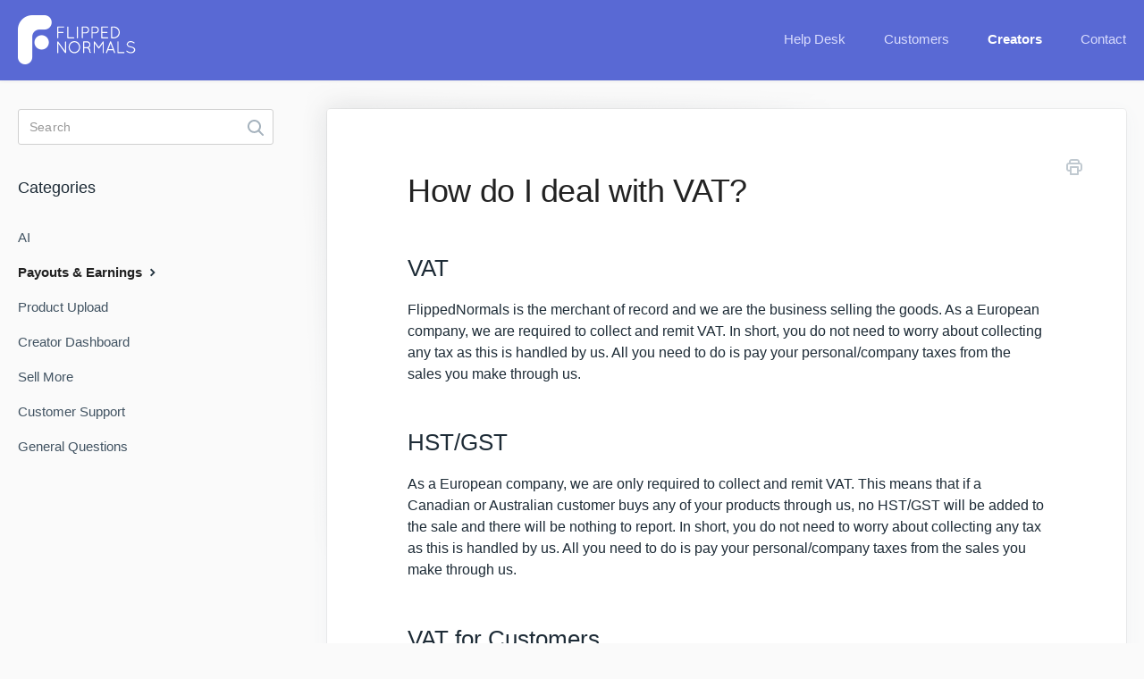

--- FILE ---
content_type: text/html; charset=utf-8
request_url: https://help.flippednormals.com/article/96-how-do-i-deal-with-vat
body_size: 3714
content:


<!DOCTYPE html>
<html>
    
<head>
    <meta charset="utf-8"/>
    <title>How do I deal with VAT? - FlippedNormals Help Center</title>
    <meta name="viewport" content="width=device-width, maximum-scale=1"/>
    <meta name="apple-mobile-web-app-capable" content="yes"/>
    <meta name="format-detection" content="telephone=no">
    <meta name="description" content="VAT FlippedNormals is the merchant of record and we are the business selling the goods. As a European company, we are required to collect and remit VAT. In shor"/>
    <meta name="author" content="FlippedNormals"/>
    <link rel="canonical" href="https://help.flippednormals.com/article/96-how-do-i-deal-with-vat"/>
    
        
   
            <meta name="twitter:card" content="summary"/>
            <meta name="twitter:title" content="How do I deal with VAT?" />
            <meta name="twitter:description" content="VAT FlippedNormals is the merchant of record and we are the business selling the goods. As a European company, we are required to collect and remit VAT. In shor"/>


    

    
        <link rel="stylesheet" href="//d3eto7onm69fcz.cloudfront.net/assets/stylesheets/launch-1770044103016.css">
    
    <style>
        body { background: #ffffff; }
        .navbar .navbar-inner { background: #2c323d; }
        .navbar .nav li a, 
        .navbar .icon-private-w  { color: #c0c0c0; }
        .navbar .brand, 
        .navbar .nav li a:hover, 
        .navbar .nav li a:focus, 
        .navbar .nav .active a, 
        .navbar .nav .active a:hover, 
        .navbar .nav .active a:focus  { color: #ffffff; }
        .navbar a:hover .icon-private-w, 
        .navbar a:focus .icon-private-w, 
        .navbar .active a .icon-private-w, 
        .navbar .active a:hover .icon-private-w, 
        .navbar .active a:focus .icon-private-w { color: #ffffff; }
        #serp-dd .result a:hover,
        #serp-dd .result > li.active,
        #fullArticle strong a,
        #fullArticle a strong,
        .collection a,
        .contentWrapper a,
        .most-pop-articles .popArticles a,
        .most-pop-articles .popArticles a:hover span,
        .category-list .category .article-count,
        .category-list .category:hover .article-count { color: #4381b5; }
        #fullArticle, 
        #fullArticle p, 
        #fullArticle ul, 
        #fullArticle ol, 
        #fullArticle li, 
        #fullArticle div, 
        #fullArticle blockquote, 
        #fullArticle dd, 
        #fullArticle table { color:#585858; }
    </style>
    
        <link rel="stylesheet" href="//fn-pub-assets.s3-us-west-1.amazonaws.com/docs/helpScout-v2.css">
    
    <link rel="apple-touch-icon-precomposed" href="//d3eto7onm69fcz.cloudfront.net/assets/ico/touch-152.png">
    <link rel="shortcut icon" type="image/png" href="//d33v4339jhl8k0.cloudfront.net/docs/assets/5a89d3ed2c7d3a4a41993c51/images/5ac4de0404286307509215c8/fn_fav64.png">
    <!--[if lt IE 9]>
    
        <script src="//d3eto7onm69fcz.cloudfront.net/assets/javascripts/html5shiv.min.js"></script>
    
    <![endif]-->
    
        <script type="application/ld+json">
        {"@context":"https://schema.org","@type":"WebSite","url":"https://help.flippednormals.com","potentialAction":{"@type":"SearchAction","target":"https://help.flippednormals.com/search?query={query}","query-input":"required name=query"}}
        </script>
    
        <script type="application/ld+json">
        {"@context":"https://schema.org","@type":"BreadcrumbList","itemListElement":[{"@type":"ListItem","position":1,"name":"FlippedNormals Help Center","item":"https://help.flippednormals.com"},{"@type":"ListItem","position":2,"name":"Creators","item":"https://help.flippednormals.com/collection/1-creators"},{"@type":"ListItem","position":3,"name":"How do I deal with VAT?","item":"https://help.flippednormals.com/article/96-how-do-i-deal-with-vat"}]}
        </script>
    
    
        <!-- Global site tag (gtag.js) - Google Analytics -->
<script async src="https://www.googletagmanager.com/gtag/js?id=UA-118487034-3"></script>
<script>
  window.dataLayer = window.dataLayer || [];
  function gtag(){dataLayer.push(arguments);}
  gtag('js', new Date());

  gtag('config', 'UA-118487034-3');
</script>
    
</head>
    
    <body>
        
<header id="mainNav" class="navbar">
    <div class="navbar-inner">
        <div class="container-fluid">
            <a class="brand" href="https://flippednormals.com/">
            
                
                    <img src="//d33v4339jhl8k0.cloudfront.net/docs/assets/5a89d3ed2c7d3a4a41993c51/images/5e50f86704286364bc95b789/fnlogo_smallText-white.png" alt="FlippedNormals Help Center" width="133" height="55">
                

            
            </a>
            
                <button type="button" class="btn btn-navbar" data-toggle="collapse" data-target=".nav-collapse">
                    <span class="sr-only">Toggle Navigation</span>
                    <span class="icon-bar"></span>
                    <span class="icon-bar"></span>
                    <span class="icon-bar"></span>
                </button>
            
            <div class="nav-collapse collapse">
                <nav role="navigation"><!-- added for accessibility -->
                <ul class="nav">
                    
                        <li id="home"><a href="/">Help Desk <b class="caret"></b></a></li>
                    
                    
                        
                            <li  id="customers"><a href="/collection/75-customers">Customers  <b class="caret"></b></a></li>
                        
                            <li  class="active"  id="creators"><a href="/collection/1-creators">Creators  <b class="caret"></b></a></li>
                        
                    
                    
                        <li id="contact"><a href="#" class="contactUs" onclick="window.Beacon('open')">Contact</a></li>
                        <li id="contactMobile"><a href="#" class="contactUs" onclick="window.Beacon('open')">Contact</a></li>
                    
                </ul>
                </nav>
            </div><!--/.nav-collapse -->
        </div><!--/container-->
    </div><!--/navbar-inner-->
</header>
        <section id="contentArea" class="container-fluid">
            <div class="row-fluid">
                <section id="main-content" class="span9">
                    <div class="contentWrapper">
                        
    
    <article id="fullArticle">
        <h1 class="title">How do I deal with VAT?</h1>
    
        <a href="javascript:window.print()" class="printArticle" title="Print this article" aria-label="Print this Article"><i class="icon-print"></i></a>
        <h3>VAT</h3>
<p>FlippedNormals is the merchant of record and we are the business selling the goods. As a European company, we are&nbsp;required to collect and remit&nbsp;VAT.&nbsp;In short, you do not need to worry about collecting any tax as this is handled by us. All you need to do is pay your personal/company taxes from the sales you make through us.&nbsp;</p>
<h3>HST/GST</h3>
<p>As a European company, we are only required to collect and remit&nbsp;VAT.&nbsp;This means that if a Canadian or Australian customer buys any of your products through us, no HST/GST will be added to the sale and there will be nothing to report. In short, you do not need to worry about collecting any tax as this is handled by us. All you need to do is pay your personal/company taxes from the sales you make through us.&nbsp;</p>
<h3>VAT for Customers</h3>
<p>If you're looking for clarification on VAT as a customer, click <a href="//help.flippednormals.com/article/17-how-do-i-deal-with-vat">here</a>.</p>
    </article>
    

    <section class="articleFoot">
    
        <i class="icon-contact"></i>
        <p class="help">Still need help?
            <a id="sbContact" href="#" class="contactUs" onclick="window.Beacon('open')">Contact Us</a>
            <a id="sbContactMobile" href="#" class="contactUs" onclick="window.Beacon('open')">Contact Us</a>
        </p>
    

    <time class="lu" datetime=2020-02-23 >Last updated on February 23, 2020</time>
    </section>

                    </div><!--/contentWrapper-->
                    
                </section><!--/content-->
                <aside id="sidebar" class="span3">
                 

<form action="/search" method="GET" id="searchBar" class="sm" autocomplete="off">
    
                    <input type="hidden" name="collectionId" value="5a89d4402c7d3a4a41993c56"/>
                    <input type="text" name="query" title="search-query" class="search-query" placeholder="Search" value="" aria-label="Search" />
                    <button type="submit">
                        <span class="sr-only">Toggle Search</span>
                        <i class="icon-search"></i>
                    </button>
                    <div id="serp-dd" style="display: none;" class="sb">
                        <ul class="result">
                        </ul>
                    </div>
                
</form>

                
                    <h3>Categories</h3>
                    <ul class="nav nav-list">
                    
                        
                            <li ><a href="/category/123-ai">AI  <i class="icon-arrow"></i></a></li>
                        
                    
                        
                            <li  class="active" ><a href="/category/73-creator-payouts">Payouts &amp; Earnings  <i class="icon-arrow"></i></a></li>
                        
                    
                        
                            <li ><a href="/category/83-product-upload">Product Upload  <i class="icon-arrow"></i></a></li>
                        
                    
                        
                            <li ><a href="/category/9-accounts">Creator Dashboard  <i class="icon-arrow"></i></a></li>
                        
                    
                        
                            <li ><a href="/category/82-sell-more">Sell More  <i class="icon-arrow"></i></a></li>
                        
                    
                        
                            <li ><a href="/category/88-customer-support">Customer Support  <i class="icon-arrow"></i></a></li>
                        
                    
                        
                            <li ><a href="/category/8-general-questions">General Questions  <i class="icon-arrow"></i></a></li>
                        
                    
                    </ul>
                
                </aside><!--/span-->
            </div><!--/row-->
            <div id="noResults" style="display:none;">No results found</div>
            <footer>
                

<p>&copy;
    
        <a href="https://flippednormals.com/">FlippedNormals</a>
    
    2026. <span>Powered by <a rel="nofollow noopener noreferrer" href="https://www.helpscout.com/docs-refer/?co=FlippedNormals&utm_source=docs&utm_medium=footerlink&utm_campaign=Docs+Branding" target="_blank">Help Scout</a></span>
    
        
    
</p>

            </footer>
        </section><!--/.fluid-container-->
        
            

<script id="beaconLoader" type="text/javascript">!function(e,t,n){function a(){var e=t.getElementsByTagName("script")[0],n=t.createElement("script");n.type="text/javascript",n.async=!0,n.src="https://beacon-v2.helpscout.net",e.parentNode.insertBefore(n,e)}if(e.Beacon=n=function(t,n,a){e.Beacon.readyQueue.push({method:t,options:n,data:a})},n.readyQueue=[],"complete"===t.readyState)return a();e.attachEvent?e.attachEvent("onload",a):e.addEventListener("load",a,!1)}(window,document,window.Beacon||function(){});</script>
<script type="text/javascript">window.Beacon('init', 'a1d785be-9b12-4a3d-93b4-298fdcfdebd3')</script>

<script type="text/javascript">
    function hashChanged() {
        var hash = window.location.hash.substring(1); 
        if (hash === 'contact') {
            window.Beacon('open')
        }
    }

    if (window.location.hash) {
        hashChanged()
    }

    window.onhashchange = function () {
        hashChanged()
    }

    window.addEventListener('hashchange', hashChanged, false);

</script>

        
        
    <script src="//d3eto7onm69fcz.cloudfront.net/assets/javascripts/app4.min.js"></script>

<script>
// keep iOS links from opening safari
if(("standalone" in window.navigator) && window.navigator.standalone){
// If you want to prevent remote links in standalone web apps opening Mobile Safari, change 'remotes' to true
var noddy, remotes = false;
document.addEventListener('click', function(event) {
noddy = event.target;
while(noddy.nodeName !== "A" && noddy.nodeName !== "HTML") {
noddy = noddy.parentNode;
}

if('href' in noddy && noddy.href.indexOf('http') !== -1 && (noddy.href.indexOf(document.location.host) !== -1 || remotes)){
event.preventDefault();
document.location.href = noddy.href;
}

},false);
}
</script>
        
    </body>
</html>




--- FILE ---
content_type: text/css
request_url: https://fn-pub-assets.s3-us-west-1.amazonaws.com/docs/helpScout-v2.css
body_size: 17147
content:
body {
  font-family: 'Raleway', Helvetica, Arial, sans-serif;
  background-color: #FAFAFA;
}

h1, h2, h3, h4, h5, strong {
    font-weight: 500;
    color: #1D2B36;
}

@media screen and (max-width: 1000px) and (min-width: 500px){
.container-fluid {
    width: 95%;
  }
}

/*NAV COLLAPSE*/
@media screen and (max-width: 768px){
.navbar .nav > li > a {
    padding: 15px 20px !important;
  }
}

@media screen and (max-width: 768px){
#contactMobile {
    display: block;
  }
}

.navbar .btn-navbar .icon-bar {
    width: 20px;
}

.nav-collapse .nav {
    margin-top: 40px;
}


/*NAV*/
@media screen and (max-width: 768px){
.navbar .btn-navbar {
    margin-top: 32px;
  }
}

@media screen and (max-width: 768px){
.navbar .btn-navbar .icon-bar {
    background: #FFF;
  }
}

@media screen and (min-width: 1025px){
#docsSearch::before {
    background-image: url(https://fn-pub-assets.s3-us-west-1.amazonaws.com/docs/docs-hero-illustration-left.jpg);
    background-repeat: no-repeat;
    background-size: cover;
    bottom: 0;
    content: "";
    height: 100%;
    position: absolute;
    left: 5%;
    top: 0;
    transform: translateX(-50%);
    width: 515px;
    transition: left 0.2s;
  }
}

@media screen and (max-width: 1399px) and (min-width: 1025px){
#docsSearch::before {
    left: 5%;
}
}

@media screen and (min-width: 1300px){
#docsSearch::before {
    left: 10%;
  }
}

@media screen and (min-width: 1900px){
#docsSearch::before {
    left: 18%;
    width: 580px;
  }
}


@media screen and (min-width: 1025px){
#docsSearch::after {
    background-image: url(https://fn-pub-assets.s3-us-west-1.amazonaws.com/docs/docs-hero-illustration-right.jpg);
    background-repeat: no-repeat;
    background-size: cover;
    bottom: 0;
    content: "";
    height: 100%;
    position: absolute;
    left: 95%;
    top: 0;
    transform: translateX(-50%);
    width: 515px;
    transition: left 0.2s;
  }
}

@media screen and (max-width: 1399px) and (min-width: 1025px){
#docsSearch::after {
    left: 90%;
}
}

@media screen and (min-width: 1300px){
#docsSearch::after {
    left: 85%;
  }
}

@media screen and (min-width: 1900px){
#docsSearch::after {
    left: 84%;
    width: 580px;
  }
}




.navbar .btn-navbar {
    right: 0;
    margin-right: 0;
    padding-right: 0;
}

.navbar .navbar-inner {
    background-color: #5969d4;
}

#mainNav .container-fluid {
    min-height: 90px;
    line-height: 90px;
}

.container-fluid {
    max-width: 1250px;
}

.navbar .brand {
    height: 55px;
    width: 133px;
    padding: 0;
    margin-top: 17px;
}

.navbar .nav .active a {
    font-weight: 600;
}

.navbar .nav li a, .navbar .icon-private-w {
    color: #D9DCFD;
    transition: color 0.2s;
}

.navbar .nav > li > a {
    font-size: 15px;
    padding: 0 20px;
    -webkit-font-smoothing: auto;
}

.navbar .nav #contact a {
    padding-right: 0;
}

.navbar .nav .active .caret {
    display: none;
}

/*DOC SEARCH*/
@media screen and (max-width: 1024px){
#docsSearch h1 {
    max-width: 400px;
    padding-top: 2em !important;
    padding-left: 10%;
    padding-right: 10%;
    font-size: 30px !important;
    line-height: 1.3 !important;
    margin: 0 auto !important;
  }
}

@media screen and (min-width: 1900px){
#docsSearch {
    height: 400px;
  }
}

@media screen and (max-width: 1899px) and (min-width: 1025px){
#docsSearch {
    height: 360px;
  }
}

@media screen and (max-width: 1899px) and (min-width: 1025px){
#docsSearch h1 {
    font-size: 36px;
    padding-top: 2.8em !important;
  }
}

#searchBar {
    z-index: 2;
}

#docsSearch {
    position: relative;
    border: none;
    background-color: #d8e5f2;
    margin-bottom: 80px;
    padding: 0;
    position: relative;
}

#docsSearch h1 {
    color: #232A5C;
    display: block;
    font-size: 36px;
    font-weight: 500;ak
    letter-spacing: -0.35px;
    line-height: 55px;
    margin: 0;
    padding-top: 3.25em;
    position: relative;
    text-align: center;
    z-index: 2;
}

/*DOC SEARCH*/
@media screen and (max-width: 1024px){
#docsSearch {
    height: 240px;
    background-image: url(https://fn-pub-assets.s3-us-west-1.amazonaws.com/docs/docs-hero-illustration-left-mobile.jpg), url(https://fn-pub-assets.s3-us-west-1.amazonaws.com/docs/docs-hero-illustration-right-mobile.jpg);
    background-position: left bottom, right bottom;
    background-size: auto 270px, auto 270px;
    background-repeat: no-repeat, no-repeat;
    margin-bottom: 50px;
  }
}

@media screen and (max-width: 1024px){
#searchBar button span {
    display: none;
  }
}

@media screen and (min-width: 768px){
#searchBar {
    width: 440px;
  }
}

@media screen and (max-width: 1024px){
#searchBar button {
    background: url(https://d2x2losda9vsjs.cloudfront.net/docs/assets/2019/icon-search.svg) center center no-repeat;
    border: 0;
    padding: 0 30px;
    position: absolute;
    right: 0;
    text-shadow: none;
    transition: all 0.2s ease-in-out;
  }
}
@media screen and (max-width: 1024px){
#searchBar button .icon-search {
    display: block;
  }
}

@media screen and (min-width: 1025px){
#searchBar {
    width: 635px;
    display: block;
  }
}

@media screen and (min-width: 1025px){
#searchBar .search-query {
    border-color: white;
    color: #253642;
    font-family: -apple-system, BlinkMacSystemFont, "Segoe UI", Roboto, Helvetica, Arial, sans-serif, "Apple Color Emoji", "Segoe UI Emoji", "Segoe UI Symbol";
    height: 55px;
    letter-spacing: 0.2px;
    padding: 0 15px;
    width: 460px;
    display: block;
    margin-right: 0;
    transition: all 0.2s ease-in-out;
  }
}

#searchBar button .icon-search {
    color: #9ba9b5;
    font-size: 20px;
}

#searchBar button:hover {
    background: #2057a9;
}

#searchBar .search-query {
    padding: 0 55px 0 12px;
}

input[type=text], input[type=email], textarea {
    background-color: #FFF;
    border-radius: 4px;
    border: 1px solid #A5B2BD;
    padding: 0 12px;
    font-size: 14px;
    box-shadow: none;
}

input:focus, textarea:focus {
    box-shadow: 0 0 0px 1px #1292EE inset !important;
    border-color: #1292EE !important;
}

@media screen and (min-width: 1025px){
#searchBar button {
    background-color: #4075c5;
    border-radius: 4px;
    border: none;
    font-size: 17px;
    font-weight: 400;
    height: 55px;
    text-shadow: none;
    width: 160px;
    transition: all 0.2s ease-in-out;
  }
}

@media screen and (min-width: 1025px){
#searchBar button {
    display: inline-block;
  }
}

#serp-dd {
    border-radius: 5px;
    border: none;
    top: 85px;
}

#serp-dd .result a {
  padding: 12px 15px;
  color: #1279c9;
}

/*COLLECTIONS*/
.collection-category h2 {
    font-weight: 500;
    font-size: 26px;
    letter-spacing: -0.35px;
    margin-bottom: 20px;
    padding: 0;
}

.collection-category h2 a {
    color: #1D2B36;
}

.collection-category .category-list {
    margin-bottom: 50px;
}

.category-list .category, .category-list.two-col .category {
    margin-bottom: 30px;
}

@media screen and (max-width: 759px){
.category-list .category {
    margin-right: 0;
  }
}

@media screen and (min-width: 1105px){
.category-list .category {
    width: calc(100%/3 - 23px) !important;
  }
}

@media screen and (max-width: 1104px) and (min-width: 760px){
.category-list .category {
    width: calc(100%/2 - 17px) !important;
  }
}

@media screen and (max-width: 1104px) and (min-width: 760px){
.category-list .category:nth-child(even) {
    margin-right: 0;
  }
}

@media screen and (min-width: 1105px){
.category-list .category:nth-child(3n+3) {
    margin-right: 0;
  }
}

.category-list .category {
    background-color: #FFF;
    border: none;
    border-radius: 4px;
    box-shadow: rgba(0, 0, 0, 0.03) 0px 0px 0px 1px, rgb(241, 243, 245) 0px 2px 10px 0px, rgba(0, 0, 0, 0.05) 0px 3px 3px 0px;
    box-sizing: border-box;
    display: inline-block;
    margin: 0 30px 30px 0;
    padding: 135px 50px 40px;
    min-height: 285px;
    transition: all 0.25s ease-in-out;
    width: 100%;
}

.contentWrapper a, a {
    color: #0077CC;
}

/*COLLECTION INSIDE*/
#category-78 {
    background-image: url(https://fn-pub-assets.s3-us-west-1.amazonaws.com/docs/docs-icon-dlissues.jpg);
}
#category-86 {
    background-image: url(https://fn-pub-assets.s3-us-west-1.amazonaws.com/docs/docs-icon-pissues.jpg);
}
#category-80 {
    background-image: url(https://fn-pub-assets.s3-us-west-1.amazonaws.com/docs/docs-icon-purreceipt.jpg);
}
#category-87 {
    background-image: url(https://fn-pub-assets.s3-us-west-1.amazonaws.com/docs/docs-icon-lic.jpg);
}
#category-81 {
    background-image: url(https://fn-pub-assets.s3-us-west-1.amazonaws.com/docs/docs-icon-accmanage.jpg);
}
#category-79 {
    background-image: url(https://fn-pub-assets.s3-us-west-1.amazonaws.com/docs/docs-icon-geninfo.jpg);
}

#category-73 {
    background-image: url(https://fn-pub-assets.s3-us-west-1.amazonaws.com/docs/docs-icon-payearn.jpg);
}
#category-83 {
    background-image: url(https://fn-pub-assets.s3-us-west-1.amazonaws.com/docs/docs-icon-produp.jpg);
}
#category-9 {
    background-image: url(https://fn-pub-assets.s3-us-west-1.amazonaws.com/docs/docs-icon-creadash.jpg);
}
#category-82 {
    background-image: url(https://fn-pub-assets.s3-us-west-1.amazonaws.com/docs/docs-icon-selmor.jpg);
}
#category-88 {
    background-image: url(https://fn-pub-assets.s3-us-west-1.amazonaws.com/docs/docs-icon-cussup.jpg);
}
#category-8 {
    background-image: url(https://fn-pub-assets.s3-us-west-1.amazonaws.com/docs/docs-icon-geninfo.jpg);
}
.category-list h3 {
    color: #051849;
    font-weight: 500;
    font-size: 18px;
    margin-bottom: 15px;
}

.category-list .category p {
    color: #7F8D9B;
    font-size: 14px;
    margin-bottom: 15px;
    line-height: 20px;
}

.category-list .category .article-count {
    margin-bottom: 0;
    color: #0077CC;
    transition: color 0.2s ease-in-out;
}

.category-list .category .article-count, .category-list .category:hover .article-count {
    color: #0077CC;
}

.category-list .category .article-count {
    margin-bottom: 0;
    color: #0077CC;
}

.category-list .category:hover {
    background-color: #FFF;
    box-shadow: rgba(0, 0, 0, 0.06) 0px 0px 0px 1px, rgba(220, 223, 226, 0.3) 0px 30px 60px 0px, rgba(0, 0, 0, 0.1) 0px 8px 20px 0px;
}

.category-list .category, .category-list .category:hover {
    background-repeat: no-repeat;
    background-position: center 36px;
    background-size: 80px 80px;
}

/*FOOTER*/
footer p {
    font-size: 13px;
    color: #556575;
}

footer p a {
    color: #556575;
}

/*HELP PAGES*/
.icon-search::before {
    display: none;
}
#searchBar.sm button {
    width: 40px;
    top: 1px;
    right: 0;
    background: url(https://d2x2losda9vsjs.cloudfront.net/docs/assets/2019/icon-search.svg) center center no-repeat;
}

/*HELP CONTENT*/
.contentWrapper, .related {
    background-color: #FFF;
    border: 0;
    border-radius: 4px;
    color: #556575;
    box-shadow: rgba(0, 0, 0, 0.05) 0px 0px 0px 1px, rgb(241, 243, 245) 0px 5px 20px 0px, rgba(0, 0, 0, 0.05) 0px 3px 3px 0px;
    padding: 30px;
    word-break: break-word;
}

.contentWrapper h1 {
    font-size: 30px;
    font-weight: 500;
    letter-spacing: -0.35px;
    margin-bottom: 0.5em;
}

.contentWrapper p.descrip {
    color: #556575;
    font-size: 18px;
    margin-bottom: 25px;
    margin-top: 0;
    line-height: 1.6;
}

#categoryHead .sort {
    position: relative;
    top: 0;
}

/*ARTICLE LIST*/
.articleList {
    box-sizing: border-box;
    margin-top: 34px;
    padding-top: 25px;
    position: relative;
}

.articleList:before {
    content: "";
    position: absolute;
    top: 0;
    width: 50px;
    height: 4px;
    left: 0;
    background: #404996;
}

.articleList li {
    margin: 1em 0;
    padding-left: 0;
    font-size: 18px;
}

.articleList a {
    margin-left: 0;
}

.icon-article-doc {
    display: none;
}

.articleList li a i {
    display: none;
}

#serp-dd.sb {
    top: 45px;
    width: 375px;
}

@media screen and (min-width: 1000px){
.contentWrapper {
    padding: 70px 90px;
  }
}

@media screen and (min-width: 1000px){
.contentWrapper h1 {
    font-size: 36px;
  }
}

@media screen and (min-width: 1000px) {
.contentWrapper p.descrip {
    margin-bottom: 0;
    max-width: 30rem;
  }
}

@media screen and (min-width: 1000px){
#categoryHead .sort {
    position: absolute;
    right: 0;
    top: 8px;
  }
}

@media screen and (max-width: 1000px) and (min-width: 768px){
.contentWrapper {
    padding: 50px 55px;
  }
}

@media screen and (max-width: 768px){
#main-content {
    margin: 20px 0 0;
  }
}

/*SIDEBAR*/
#sidebar h3 {
    font-size: 18px;
    text-transform: none;
    color: #1D2B36;
}

.icon-arrow:before {
    color: #253642;
}

#sidebar .nav-list {
    margin: 20px 0;
}

#sidebar .nav-list a {
    font-size: 15px;
    color: #405261;
    padding: 8px 15px 8px 0;
}

@media screen and (max-width: 768px){
#sidebar {
    margin-top: 40px;
  }
}

/*FULL ARTICLE*/
#fullArticle strong {
    color: #253642;
}

strong, b {
    font-weight: 600;
    -webkit-font-smoothing: auto;
}

#fullArticle {
    margin: 0 auto;
    max-width: 720px;
}

#fullArticle h1.title {
    margin: 0 1em 1.2em 0;
}

.icon-print {
    background-image: url(https://d2x2losda9vsjs.cloudfront.net/docs/assets/2019/icon--print.svg);
    width: 24px;
    height: 24px;
    background-size: cover;
    display: inline-block;
    opacity: 0.7;
    transition: opacity 0.2s;
}

.icon-print:before {
  display: none;
}

.icon-print:hover {
    opacity: 1;
}

#fullArticle h3 {
    -webkit-font-smoothing: auto;
    color: #1d2b36;
    font-size: 22px;
    font-weight: 500;
    line-height: 32px;
    margin: 1.8em 0 .8em;
}

#fullArticle p, #fullArticle ul, #fullArticle ol, #fullArticle li, #fullArticle div, #fullArticle blockquote, #fullArticle dd, #fullArticle table {
    color: #1d2b36;
    font-size: 16px;
    line-height: 1.55;
    margin-bottom: 1.5em;
}

.articleFoot i {
    color: #C5CED6;
}

.articleFoot p, .articleFoot time {
    font-family: Graphik, Helvetica, Arial, sans-serif;
    font-style: normal;
    color: #556575;
}

#sbContact {
    color: #556575;
    border-bottom: 1px dotted #D5DCE1;
}

@media screen and (min-width: 768px){
#fullArticle h3 {
    font-size: 26px;
    line-height: 36px;
  }
}

@media screen and (min-width: 768px){
#fullArticle h4 {
    font-size: 17px;
    line-height: 24px;
  }
}

/*CONTACT MODAL*/
#contactModal {
    border: 0;
    width: 600px;
    margin-left: -300px;
    top: 8%;
}

#contactModal h2 {
    color: #1D2B36;
    font-weight: 500;
    font-size: 28px;
    letter-spacing: -0.35px;
    border: 0;
    padding: 40px 0 10px 60px;
}

#contactModal #closeBtn {
    right: 14px;
}

#contactModal .icon-close {
    background-image: url(https://d2x2losda9vsjs.cloudfront.net/docs/assets/2019/icon--cross.svg);
    width: 24px;
    height: 24px;
    background-size: cover;
    display: inline-block;
    opacity: 0.7;
    transition: opacity 0.2s;
}

.icon-close:before, .featherlight-close-icon:before {
    display: none;
}

#contactModal .modal-body {
    padding: 15px 60px 40px;
}

#contactForm .control-group, #contactModal .control-group, .abuse .control-group {
    margin-bottom: 20px;
}

#contactModal .control-label {
    float: none;
    display: block;
    color: #556575;
    font-size: 14px;
    font-weight: 400;
    margin: 0 0 5px;
    padding: 0;
    text-align: left;
    width: 100%;
}

#contactModal .controls {
    margin: 0;
}

#contactModal input[type=text], #contactModal input[type=email], #contactModal textarea {
    box-sizing: border-box;
    min-height: 42px;
    width: 100%;
}

input[type=text], input[type=email], textarea {
    background-color: #FFF;
    border-radius: 4px;
    border: 1px solid #A5B2BD;
    padding: 0 12px;
    font-size: 14px;
    box-shadow: none;
}

#contactModal #md-message {
    padding: 14px;
    height: 70px;
    width: 100%;
}

#contactModal .control-label {
    float: none;
    display: block;
    color: #556575;
    font-size: 14px;
    font-weight: 400;
    margin: 0 0 5px;
    padding: 0;
    text-align: left;
    width: 100%;
}

#contactModal .form-actions {
    padding: 0;
}

#contactModal input[type=submit].btn {
    width: 100%;
    background: #404996;
    height: 52px;
    transition: all 0.2s ease-in-out;
}

#contactModal input[type=submit].btn:hover, #contactModal input[type=submit].btn:focus, #contactModal input[type=submit].btn:active {
    background: #232A5C;
    color: #fff;
}

.btn, input[type=submit] {
    border: none;
    text-shadow: none;
    background: #38408b;
    font-weight: 500;
    font-size: 17px;
    width: 160px;
    border-radius: 4px;
    color: white;
    height: 42px;
    width: 90px;
}

.modal-backdrop.in {
    opacity: .8;
}

.modal-backdrop {
    background: #232A5C;
}

/*CONTACT PAGE*/
label {
    font-size: 14px;
}

#contactForm #name, #contactForm #email, #contactForm #subject {
    width: 95%;
}

#contactForm input, #contactForm textarea {
    min-height: 42px;
    box-sizing: border-box;
    width: 100%;
}

#contactForm input.btn {
    width: auto;
    height: 52px;
    min-width: 150px;
    background: #404996;
    transition: all 0.2s ease-in-out;
}


--- FILE ---
content_type: image/svg+xml
request_url: https://d2x2losda9vsjs.cloudfront.net/docs/assets/2019/icon--print.svg
body_size: 728
content:
<svg width="24" height="24" viewBox="0 0 24 24" xmlns="http://www.w3.org/2000/svg" xmlns:xlink="http://www.w3.org/1999/xlink">
    <title>
        Artboard
    </title>
    <defs>
        <path d="M16 11c0 .552-.448 1-1 1h-1V9c0-.553-.447-1-1-1H5c-.553 0-1 .447-1 1v3H3c-.552 0-1-.448-1-1V7c0-.552.448-1 1-1h12c.552 0 1 .448 1 1v4zM6 16h6v-6H6v6zM5 3c0-.552.448-1 1-1h6c.552 0 1 .448 1 1v1H5V3zm10 1V3c0-1.654-1.346-3-3-3H6C4.346 0 3 1.346 3 3v1C1.346 4 0 5.346 0 7v4c0 1.654 1.346 3 3 3h1v3c0 .553.447 1 1 1h8c.553 0 1-.447 1-1v-3h1c1.654 0 3-1.346 3-3V7c0-1.654-1.346-3-3-3z" id="a"/>
    </defs>
    <g transform="translate(3 3)" fill="none" fill-rule="evenodd">
        <mask id="b" fill="#fff">
            <use xlink:href="#a"/>
        </mask>
        <g mask="url(#b)" fill="#A5B2BD">
            <path d="M-3-3h24v24H-3z"/>
        </g>
    </g>
</svg>
